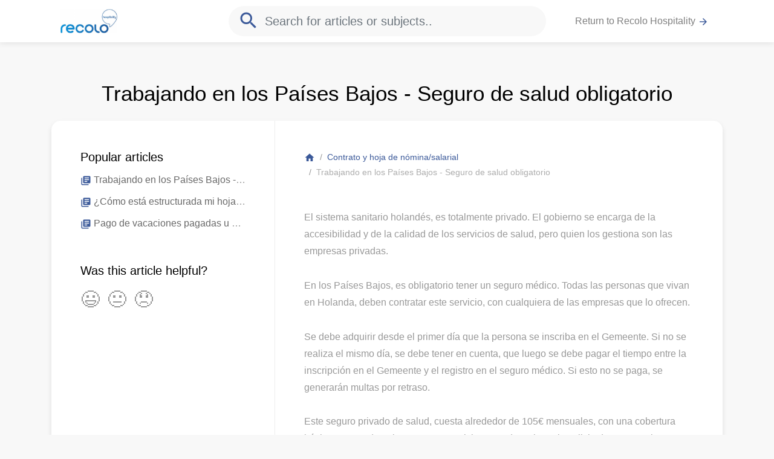

--- FILE ---
content_type: text/html; charset=UTF-8
request_url: https://help.recolo.nl/es/articles/25849-working-in-the-netherlands-mandatory-health-insurance
body_size: 3839
content:
<!doctype html>
<html>
    <head>
        <meta charset="UTF-8">
        <title>Trabajando en los Países Bajos - Seguro de salud obligatorio - Recolo Hospitality - Help Center</title>
        <link href="https://fonts.googleapis.com/icon?family=Material+Icons" rel="stylesheet">
        <link href="/css/app.css?id=133312c980a5639f59e2" rel="stylesheet" />
        <link href="/es/theme/style.css" rel="stylesheet" />
        <meta name='viewport' content='width=device-width, initial-scale=1.0, maximum-scale=1.0, user-scalable=0' />
        
                    <link rel="shortcut icon" type="image/png" href="https://s3.eu-central-1.amazonaws.com/trengo/media/hc_fav_Jgqqpiy2rY.png"/>
        
        
        
        <script>
            var App = {
                locale: 'es',
                search_id: '74KRTSK1KI',
                search_token: 'NGZmZjBjZjMwNjlkYzI5MGNkNGQzZDNiOGFmMzYxNGUzOThjZGMyODQ5YmFlOTM3MjYyOTFlNmFmYmIwOGVlOGZpbHRlcnM9bG9jYWxlX2NvZGUlM0FlcytBTkQrcHVibGlzaGVkJTNEMStBTkQraGVscF9jZW50ZXJfaWQlM0QxNTMx',
                env: 'production'
            }
        </script>
    </head>
    <body>
        <div id="app">
            <nav class="navbar navbar-expand-md navbar-light bg-white fixed-top">

                <div class="container">
                    <div class="col-3">
                        <a class="navbar-brand" href="/es">
                                                            <img src="https://s3.eu-central-1.amazonaws.com/trengo/media/hc_logo_wUHCJHS2LM.png">
                                                    </a>
                    </div>

                                            <div class="col-6 d-none d-md-block mx-auto">
                            <div class="d-none d-md-block form-inline form-group my-0 w-100 mx-auto">
    <div class="search-container w-100">
        <autocomplete placeholder="Search for articles or subjects.."></autocomplete>
    </div>
</div>                        </div>
                    
                    

                    <div class="col-md-3 col-9" id="navbarSupportedContent">
                        <ul class="navbar-nav ml-auto first-child-ml-auto">
                                                            <li class="nav-item">
                                    <a class="nav-link text-truncate" href="https://recolo.nl/es/">Return to Recolo Hospitality <i class="primary-color material-icons md-18">arrow_forward</i></a>
                                </li>
                            
                                                    </ul>
                    </div>
                </div>
            </nav>

                            
    <main class="container pb-5">

        <h1 class="mt-5 text-center py-3">Trabajando en los Países Bajos - Seguro de salud obligatorio</h1>

        <div class="block p-0 mb-5">

            <div class="row m-0">

                <aside class="col-md-4 d-none d-md-block border-right-1 p-5" id="stickybits-container">
                    <div id="stickybits" style="top: 118px">
                        <div id="scrollspy-wrap" class="mb-5" style="display:none;">
                            <h4 class="text-truncate">Summary</h4>
                            <ul id="scrollspy" class="list-inline"></ul>
                            
                                
                            
                        </div>

                        
                                                    <div id="more-articles">
                                <div class="item mb-5">
                                    <h4 class="text-truncate">Popular articles</h4>
                                    <ul class="list-item">
                                                                                    <li class="text-truncate py-1">
                                                <a href="https://help.recolo.nl/es/articles/25849-trabajando-en-los-paises-bajos-seguro-de-salud-obligatorio" class="text-color">
                                                    <i class="material-icons md-18 primary-color">library_books</i>
                                                    <span>Trabajando en los Países Bajos - Seguro de salud obligatorio</span>
                                                </a>
                                            </li>
                                                                                    <li class="text-truncate py-1">
                                                <a href="https://help.recolo.nl/es/articles/12757-como-esta-estructurada-mi-hoja-de-nomina" class="text-color">
                                                    <i class="material-icons md-18 primary-color">library_books</i>
                                                    <span>¿Cómo está estructurada mi hoja de nómina?</span>
                                                </a>
                                            </li>
                                                                                    <li class="text-truncate py-1">
                                                <a href="https://help.recolo.nl/es/articles/13390-pago-de-vacaciones-pagadas-u-horas-de-vacaciones" class="text-color">
                                                    <i class="material-icons md-18 primary-color">library_books</i>
                                                    <span>Pago de vacaciones pagadas u horas de vacaciones</span>
                                                </a>
                                            </li>
                                                                            </ul>
                                </div>
                            </div>
                        
                        <div class="vote__wrap mb-5 d-none d-md-block">
                            <vote article="[base64]" title="Was this article helpful?"></vote>
                        </div>

                    </div>
                </aside>

                <div class="col-md-8 px-5 pt-5">

                    <div class="flex-column">

                        <section>
                            <ol class="breadcrumb p-0 m-0 mb-5 d-none d-md-block">
                                <li class="breadcrumb-item"><a href="/" class="primary-color"><i class="material-icons md-18">home</i></a></li>
                                                                    <li class="breadcrumb-item"><a href="https://help.recolo.nl/es/2611-contrato-y-hoja-de-nominasalarial" class="primary-color">Contrato y hoja de nómina/salarial</a></li>
                                                                                                <li class="breadcrumb-item"><span class="text-muted">Trabajando en los Países Bajos - Seguro de salud obligatorio</span></li>
                            </ol>
                        </section>

                        <section class="mb-5 article" id="main-content">
                            <p>El sistema sanitario holandés, es totalmente privado. El gobierno se encarga de la accesibilidad y de la calidad de los servicios de salud, pero quien los gestiona son las empresas privadas.&nbsp;</p><p>En los Países Bajos, es obligatorio tener un seguro médico. Todas las personas que vivan en Holanda, deben contratar este servicio, con cualquiera de las empresas que lo ofrecen.&nbsp;</p><p>Se debe adquirir desde el primer día que la persona se inscriba en el Gemeente. Si no se realiza el mismo día, se debe tener en cuenta, que luego se debe pagar el tiempo entre la inscripción en el Gemeente y el registro en el seguro médico. Si esto no se paga, se generarán multas por retraso.&nbsp;</p><p>Este seguro privado de salud, cuesta alrededor de 105€ mensuales, con una cobertura básica. Se pueden obtener otros servicios cuando se haga la solicitud y pagar sobre estos servicios un excedente mensual, según lo que se contrate (por ejemplo tratamientos de medicina alternativa, tratamientos odontológicos hasta cierta cantidad, sesiones adicionales de fisioterapia, cobertura en Europa y/o en el extranjero)</p><p>El seguro básico cubre visitas médicas con el huisarts (médico de cabecera, médico de familia), hospitalización, visitas a especialistas (siempre y cuando sean solicitadas por el médico de cabecera), algún servicio adicional como vacunación (no todos los seguros lo cubren. Si desea tener este servicio debe consultarlo antes de contratar un seguro), algunos medicamentos con receta, exámenes de laboratorio y pruebas diagnósticas (sobre esto se puede pagar hasta un monto de dinero anual. Si se pasa este tope, no se pagaría adicional. Para 2020, el monto está en 385€ anuales). Siempre es mejor averiguar antes con el seguro que se decida contratar. Cada seguro tiene asesores, que atienden en su centro de llamadas tanto en inglés como en holandés, para ayudar con las dudas que se tengan.&nbsp;</p><p>Los hijos menores de 18 años, están incluidos en el seguro de los padres, no se paga adicional.&nbsp;</p><p>Es importante para poder trabajar, tener el seguro médico contratado.</p><p>Para buscar el seguro que más se acomode, se puede ayudar con este buscador que está en español</p><p><a href="https://www.zorgwijzer.nl/zorgvergelijker/espanol#/search" target="_blank">https://www.zorgwijzer.nl/zorgvergelijker/espanol#/search</a></p>
                        </section>

                        
                        <aside class="mb-5">
                            <small class="text-muted">Last updated: more than two weeks ago</small>
                        </aside>

                        <div class="vote__wrap mb-5 text-center d-md-none">
                            <vote article="[base64]" title="Was this article helpful?"></vote>
                        </div>

                    </div>

                </div>

            </div>

        </div>

    </main>
            
            <footer class="footer">
                <div class="container">
                    <div class="row">
                        <div class="col-md-6">
                                                            <span>Language</span>
                                <a href="#" class="mr-2 mr-lg-4 dropdown-toggle" data-toggle="dropdown">Spanish</a>
                                <div class="dropdown-menu">
                                                                                                                    <a class="dropdown-item" href="https://help.recolo.nl/nl/articles/25849-working-in-the-netherlands-mandatory-health-insurance">Dutch</a>
                                                                                                                                                            <a class="dropdown-item" href="https://help.recolo.nl/es/articles/25849-working-in-the-netherlands-mandatory-health-insurance">Spanish</a>
                                                                                                                                                            <a class="dropdown-item" href="https://help.recolo.nl/en/articles/25849-working-in-the-netherlands-mandatory-health-insurance">English</a>
                                                                                                            </div>
                                                    </div>
                                                <div class="col-md-6 supported">
                            <a class="trengo" target="_blank" href="https://trengo.com?utm_source=hc">
                                We run on Trengo <img src="/img/trengo.svg">
                            </a>
                        </div>
                                            </div>
                </div>
            </footer>
        </div>
        <script src="/js/app.js?id=c4b8a83b7a0466c636ff"></script>
    </body>
</html>

--- FILE ---
content_type: text/css; charset=UTF-8
request_url: https://help.recolo.nl/es/theme/style.css
body_size: 538
content:
body a { color:#3b5999 }.primary-bg, a.primary-bg { background: #3b5999; color:#fff; }.bg-branded { background: #3b5999; color:#fff; }#app .primary-color { color:#3b5999; }body a:hover, body a:active{ color:#3b5999; }